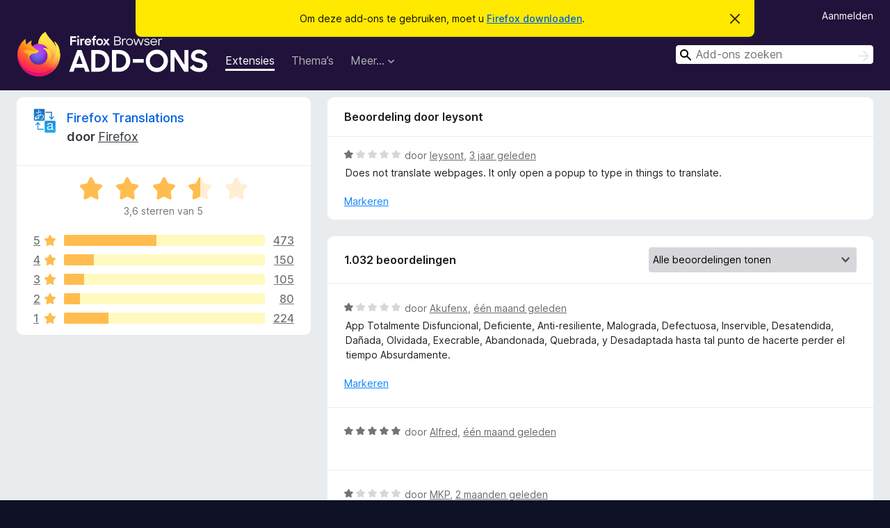

--- FILE ---
content_type: text/html; charset=utf-8
request_url: https://addons.mozilla.org/nl/firefox/addon/firefox-translations/reviews/1965735/?utm_content=search&utm_medium=referral&utm_source=addons.mozilla.org
body_size: 11685
content:
<!DOCTYPE html>
<html lang="nl" dir="ltr"><head><title data-react-helmet="true">Beoordelingen voor Firefox Translations – Add-ons voor Firefox (nl)</title><meta charSet="utf-8"/><meta name="viewport" content="width=device-width, initial-scale=1"/><link href="/static-frontend/Inter-roman-subset-en_de_fr_ru_es_pt_pl_it.var.2ce5ad921c3602b1e5370b3c86033681.woff2" crossorigin="anonymous" rel="preload" as="font" type="font/woff2"/><link href="/static-frontend/amo-2c9b371cc4de1aad916e.css" integrity="sha512-xpIl0TE0BdHR7KIMx6yfLd2kiIdWqrmXT81oEQ2j3ierwSeZB5WzmlhM7zJEHvI5XqPZYwMlGu/Pk0f13trpzQ==" crossorigin="anonymous" rel="stylesheet" type="text/css"/><meta data-react-helmet="true" name="description" content="Beoordelingen en waarderingen voor Firefox Translations. Ontdek wat andere gebruikers van Firefox Translations vinden en voeg het toe aan uw Firefox-browser."/><meta data-react-helmet="true" name="robots" content="noindex, follow"/><link rel="shortcut icon" href="/favicon.ico?v=3"/><link data-react-helmet="true" title="Firefox Add-ons" rel="search" type="application/opensearchdescription+xml" href="/nl/firefox/opensearch.xml"/></head><body><div id="react-view"><div class="Page-amo"><header class="Header"><div class="Notice Notice-warning GetFirefoxBanner Notice-dismissible"><div class="Notice-icon"></div><div class="Notice-column"><div class="Notice-content"><p class="Notice-text"><span class="GetFirefoxBanner-content">Om deze add-ons te gebruiken, moet u <a class="Button Button--none GetFirefoxBanner-button" href="https://www.mozilla.org/firefox/download/thanks/?s=direct&amp;utm_campaign=amo-fx-cta&amp;utm_content=banner-download-button&amp;utm_medium=referral&amp;utm_source=addons.mozilla.org">Firefox downloaden</a>.</span></p></div></div><div class="Notice-dismisser"><button class="Button Button--none Notice-dismisser-button" type="submit"><span class="Icon Icon-inline-content IconXMark Notice-dismisser-icon"><span class="visually-hidden">Dit bericht verbergen</span><svg class="IconXMark-svg" version="1.1" xmlns="http://www.w3.org/2000/svg" xmlns:xlink="http://www.w3.org/1999/xlink"><g class="IconXMark-path" transform="translate(-1.000000, -1.000000)" fill="#0C0C0D"><path d="M1.293,2.707 C1.03304342,2.45592553 0.928787403,2.08412211 1.02030284,1.73449268 C1.11181828,1.38486324 1.38486324,1.11181828 1.73449268,1.02030284 C2.08412211,0.928787403 2.45592553,1.03304342 2.707,1.293 L8,6.586 L13.293,1.293 C13.5440745,1.03304342 13.9158779,0.928787403 14.2655073,1.02030284 C14.6151368,1.11181828 14.8881817,1.38486324 14.9796972,1.73449268 C15.0712126,2.08412211 14.9669566,2.45592553 14.707,2.707 L9.414,8 L14.707,13.293 C15.0859722,13.6853789 15.0805524,14.3090848 14.6948186,14.6948186 C14.3090848,15.0805524 13.6853789,15.0859722 13.293,14.707 L8,9.414 L2.707,14.707 C2.31462111,15.0859722 1.69091522,15.0805524 1.30518142,14.6948186 C0.919447626,14.3090848 0.91402779,13.6853789 1.293,13.293 L6.586,8 L1.293,2.707 Z"></path></g></svg></span></button></div></div><div class="Header-wrapper"><div class="Header-content"><a class="Header-title" href="/nl/firefox/"><span class="visually-hidden">Add-ons voor Firefox Browser</span></a></div><ul class="SectionLinks Header-SectionLinks"><li><a class="SectionLinks-link SectionLinks-link-extension SectionLinks-link--active" href="/nl/firefox/extensions/">Extensies</a></li><li><a class="SectionLinks-link SectionLinks-link-theme" href="/nl/firefox/themes/">Thema’s</a></li><li><div class="DropdownMenu SectionLinks-link SectionLinks-dropdown"><button class="DropdownMenu-button" title="Meer…" type="button" aria-haspopup="true"><span class="DropdownMenu-button-text">Meer…</span><span class="Icon Icon-inverted-caret"></span></button><ul class="DropdownMenu-items" aria-hidden="true" aria-label="submenu"><li class="DropdownMenuItem DropdownMenuItem-section SectionLinks-subheader">voor Firefox</li><li class="DropdownMenuItem DropdownMenuItem-link"><a class="SectionLinks-dropdownlink" href="/nl/firefox/language-tools/">Woordenboeken en taalpakketten</a></li><li class="DropdownMenuItem DropdownMenuItem-section SectionLinks-subheader">Websites voor andere browsers</li><li class="DropdownMenuItem DropdownMenuItem-link"><a class="SectionLinks-clientApp-android" data-clientapp="android" href="/nl/android/">Add-ons voor Android</a></li></ul></div></li></ul><div class="Header-user-and-external-links"><a class="Button Button--none Header-authenticate-button Header-button Button--micro" href="#login">Aanmelden</a></div><form action="/nl/firefox/search/" class="SearchForm Header-search-form Header-search-form--desktop" method="GET" data-no-csrf="true" role="search"><div class="AutoSearchInput"><label class="AutoSearchInput-label visually-hidden" for="AutoSearchInput-q">Zoeken</label><div class="AutoSearchInput-search-box"><span class="Icon Icon-magnifying-glass AutoSearchInput-icon-magnifying-glass"></span><div role="combobox" aria-haspopup="listbox" aria-owns="react-autowhatever-1" aria-expanded="false"><input type="search" autoComplete="off" aria-autocomplete="list" aria-controls="react-autowhatever-1" class="AutoSearchInput-query" id="AutoSearchInput-q" maxLength="100" minLength="2" name="q" placeholder="Add-ons zoeken" value=""/><div id="react-autowhatever-1" role="listbox"></div></div><button class="AutoSearchInput-submit-button" type="submit"><span class="visually-hidden">Zoeken</span><span class="Icon Icon-arrow"></span></button></div></div></form></div></header><div class="Page-content"><div class="Page Page-not-homepage"><div class="AppBanner"></div><div class="AddonReviewList AddonReviewList--extension"><section class="Card AddonSummaryCard Card--no-footer"><header class="Card-header"><div class="Card-header-text"><div class="AddonSummaryCard-header"><div class="AddonSummaryCard-header-icon"><a href="/nl/firefox/addon/firefox-translations/?utm_content=search&amp;utm_medium=referral&amp;utm_source=addons.mozilla.org"><img class="AddonSummaryCard-header-icon-image" src="https://addons.mozilla.org/user-media/addon_icons/2753/2753924-64.png?modified=a9a28ba9" alt="Add-onpictogram"/></a></div><div class="AddonSummaryCard-header-text"><h1 class="visually-hidden">Beoordelingen voor Firefox Translations</h1><h1 class="AddonTitle"><a href="/nl/firefox/addon/firefox-translations/?utm_content=search&amp;utm_medium=referral&amp;utm_source=addons.mozilla.org">Firefox Translations</a><span class="AddonTitle-author"> <!-- -->door<!-- --> <a href="/nl/firefox/user/4757633/">Firefox</a></span></h1></div></div></div></header><div class="Card-contents"><div class="AddonSummaryCard-overallRatingStars"><div class="Rating Rating--large Rating--yellowStars" title="Waardering: 3,6 van 5"><div class="Rating-star Rating-rating-1 Rating-selected-star" title="Waardering: 3,6 van 5"></div><div class="Rating-star Rating-rating-2 Rating-selected-star" title="Waardering: 3,6 van 5"></div><div class="Rating-star Rating-rating-3 Rating-selected-star" title="Waardering: 3,6 van 5"></div><div class="Rating-star Rating-rating-4 Rating-half-star" title="Waardering: 3,6 van 5"></div><div class="Rating-star Rating-rating-5" title="Waardering: 3,6 van 5"></div><span class="visually-hidden">Waardering: 3,6 van 5</span></div><div class="AddonSummaryCard-addonAverage">3,6 sterren van 5</div></div><div class="RatingsByStar"><div class="RatingsByStar-graph"><a class="RatingsByStar-row" rel="nofollow" title="Alle 473 vijfsterrenbeoordelingen lezen" href="/nl/firefox/addon/firefox-translations/reviews/?score=5&amp;utm_content=search&amp;utm_medium=referral&amp;utm_source=addons.mozilla.org"><div class="RatingsByStar-star">5<span class="Icon Icon-star-yellow"></span></div></a><a class="RatingsByStar-row" rel="nofollow" title="Alle 473 vijfsterrenbeoordelingen lezen" href="/nl/firefox/addon/firefox-translations/reviews/?score=5&amp;utm_content=search&amp;utm_medium=referral&amp;utm_source=addons.mozilla.org"><div class="RatingsByStar-barContainer"><div class="RatingsByStar-bar RatingsByStar-barFrame"><div class="RatingsByStar-bar RatingsByStar-barValue RatingsByStar-barValue--46pct RatingsByStar-partialBar"></div></div></div></a><a class="RatingsByStar-row" rel="nofollow" title="Alle 473 vijfsterrenbeoordelingen lezen" href="/nl/firefox/addon/firefox-translations/reviews/?score=5&amp;utm_content=search&amp;utm_medium=referral&amp;utm_source=addons.mozilla.org"><div class="RatingsByStar-count">473</div></a><a class="RatingsByStar-row" rel="nofollow" title="Alle 150 viersterrenbeoordelingen lezen" href="/nl/firefox/addon/firefox-translations/reviews/?score=4&amp;utm_content=search&amp;utm_medium=referral&amp;utm_source=addons.mozilla.org"><div class="RatingsByStar-star">4<span class="Icon Icon-star-yellow"></span></div></a><a class="RatingsByStar-row" rel="nofollow" title="Alle 150 viersterrenbeoordelingen lezen" href="/nl/firefox/addon/firefox-translations/reviews/?score=4&amp;utm_content=search&amp;utm_medium=referral&amp;utm_source=addons.mozilla.org"><div class="RatingsByStar-barContainer"><div class="RatingsByStar-bar RatingsByStar-barFrame"><div class="RatingsByStar-bar RatingsByStar-barValue RatingsByStar-barValue--15pct RatingsByStar-partialBar"></div></div></div></a><a class="RatingsByStar-row" rel="nofollow" title="Alle 150 viersterrenbeoordelingen lezen" href="/nl/firefox/addon/firefox-translations/reviews/?score=4&amp;utm_content=search&amp;utm_medium=referral&amp;utm_source=addons.mozilla.org"><div class="RatingsByStar-count">150</div></a><a class="RatingsByStar-row" rel="nofollow" title="Alle 105 driesterrenbeoordelingen lezen" href="/nl/firefox/addon/firefox-translations/reviews/?score=3&amp;utm_content=search&amp;utm_medium=referral&amp;utm_source=addons.mozilla.org"><div class="RatingsByStar-star">3<span class="Icon Icon-star-yellow"></span></div></a><a class="RatingsByStar-row" rel="nofollow" title="Alle 105 driesterrenbeoordelingen lezen" href="/nl/firefox/addon/firefox-translations/reviews/?score=3&amp;utm_content=search&amp;utm_medium=referral&amp;utm_source=addons.mozilla.org"><div class="RatingsByStar-barContainer"><div class="RatingsByStar-bar RatingsByStar-barFrame"><div class="RatingsByStar-bar RatingsByStar-barValue RatingsByStar-barValue--10pct RatingsByStar-partialBar"></div></div></div></a><a class="RatingsByStar-row" rel="nofollow" title="Alle 105 driesterrenbeoordelingen lezen" href="/nl/firefox/addon/firefox-translations/reviews/?score=3&amp;utm_content=search&amp;utm_medium=referral&amp;utm_source=addons.mozilla.org"><div class="RatingsByStar-count">105</div></a><a class="RatingsByStar-row" rel="nofollow" title="Alle 80 tweesterrenbeoordelingen lezen" href="/nl/firefox/addon/firefox-translations/reviews/?score=2&amp;utm_content=search&amp;utm_medium=referral&amp;utm_source=addons.mozilla.org"><div class="RatingsByStar-star">2<span class="Icon Icon-star-yellow"></span></div></a><a class="RatingsByStar-row" rel="nofollow" title="Alle 80 tweesterrenbeoordelingen lezen" href="/nl/firefox/addon/firefox-translations/reviews/?score=2&amp;utm_content=search&amp;utm_medium=referral&amp;utm_source=addons.mozilla.org"><div class="RatingsByStar-barContainer"><div class="RatingsByStar-bar RatingsByStar-barFrame"><div class="RatingsByStar-bar RatingsByStar-barValue RatingsByStar-barValue--8pct RatingsByStar-partialBar"></div></div></div></a><a class="RatingsByStar-row" rel="nofollow" title="Alle 80 tweesterrenbeoordelingen lezen" href="/nl/firefox/addon/firefox-translations/reviews/?score=2&amp;utm_content=search&amp;utm_medium=referral&amp;utm_source=addons.mozilla.org"><div class="RatingsByStar-count">80</div></a><a class="RatingsByStar-row" rel="nofollow" title="Alle 224 éénsterbeoordelingen lezen" href="/nl/firefox/addon/firefox-translations/reviews/?score=1&amp;utm_content=search&amp;utm_medium=referral&amp;utm_source=addons.mozilla.org"><div class="RatingsByStar-star">1<span class="Icon Icon-star-yellow"></span></div></a><a class="RatingsByStar-row" rel="nofollow" title="Alle 224 éénsterbeoordelingen lezen" href="/nl/firefox/addon/firefox-translations/reviews/?score=1&amp;utm_content=search&amp;utm_medium=referral&amp;utm_source=addons.mozilla.org"><div class="RatingsByStar-barContainer"><div class="RatingsByStar-bar RatingsByStar-barFrame"><div class="RatingsByStar-bar RatingsByStar-barValue RatingsByStar-barValue--22pct RatingsByStar-partialBar"></div></div></div></a><a class="RatingsByStar-row" rel="nofollow" title="Alle 224 éénsterbeoordelingen lezen" href="/nl/firefox/addon/firefox-translations/reviews/?score=1&amp;utm_content=search&amp;utm_medium=referral&amp;utm_source=addons.mozilla.org"><div class="RatingsByStar-count">224</div></a></div></div></div></section><div class="AddonReviewList-reviews"><div class="FeaturedAddonReview"><section class="Card FeaturedAddonReview-card Card--no-footer"><header class="Card-header"><div class="Card-header-text">Beoordeling door leysont</div></header><div class="Card-contents"><div class="AddonReviewCard AddonReviewCard-viewOnly"><div class="AddonReviewCard-container"><div class="UserReview"><div class="UserReview-byLine"><div class="Rating Rating--small" title="Waardering: 1 van 5"><div class="Rating-star Rating-rating-1 Rating-selected-star" title="Waardering: 1 van 5"></div><div class="Rating-star Rating-rating-2" title="Waardering: 1 van 5"></div><div class="Rating-star Rating-rating-3" title="Waardering: 1 van 5"></div><div class="Rating-star Rating-rating-4" title="Waardering: 1 van 5"></div><div class="Rating-star Rating-rating-5" title="Waardering: 1 van 5"></div><span class="visually-hidden">Waardering: 1 van 5</span></div><span class="AddonReviewCard-authorByLine">door <a href="/nl/firefox/user/6301855/">leysont</a>, <a title="24 mei 2023 19:21" href="/nl/firefox/addon/firefox-translations/reviews/1965735/?utm_content=search&amp;utm_medium=referral&amp;utm_source=addons.mozilla.org">3 jaar geleden</a></span></div><section class="Card ShowMoreCard UserReview-body ShowMoreCard--expanded Card--no-style Card--no-header Card--no-footer"><div class="Card-contents"><div class="ShowMoreCard-contents"><div>Does not translate webpages. It only open a popup to type in things to translate.</div></div></div></section><div class="AddonReviewCard-allControls"><div><button aria-describedby="flag-review-TooltipMenu" class="TooltipMenu-opener AddonReviewCard-control FlagReviewMenu-menu" title="Deze beoordeling markeren" type="button">Markeren</button></div></div></div></div></div></div></section></div><section class="Card CardList AddonReviewList-reviews-listing"><header class="Card-header"><div class="Card-header-text"><div class="AddonReviewList-cardListHeader"><div class="AddonReviewList-reviewCount">1.032 beoordelingen</div><div class="AddonReviewList-filterByScore"><select class="Select AddonReviewList-filterByScoreSelector"><option value="SHOW_ALL_REVIEWS" selected="">Alle beoordelingen tonen</option><option value="5">Alleen vijfsterrenbeoordelingen tonen</option><option value="4">Alleen viersterrenbeoordelingen tonen</option><option value="3">Alleen driesterrenbeoordelingen tonen</option><option value="2">Alleen tweesterrenbeoordelingen tonen</option><option value="1">Alleen éénsterbeoordelingen tonen</option></select></div></div></div></header><div class="Card-contents"><ul><li><div class="AddonReviewCard AddonReviewCard-viewOnly"><div class="AddonReviewCard-container"><div class="UserReview"><div class="UserReview-byLine"><div class="Rating Rating--small" title="Waardering: 1 van 5"><div class="Rating-star Rating-rating-1 Rating-selected-star" title="Waardering: 1 van 5"></div><div class="Rating-star Rating-rating-2" title="Waardering: 1 van 5"></div><div class="Rating-star Rating-rating-3" title="Waardering: 1 van 5"></div><div class="Rating-star Rating-rating-4" title="Waardering: 1 van 5"></div><div class="Rating-star Rating-rating-5" title="Waardering: 1 van 5"></div><span class="visually-hidden">Waardering: 1 van 5</span></div><span class="AddonReviewCard-authorByLine">door <a href="/nl/firefox/user/13145847/">Akufenx</a>, <a title="18 dec. 2025 15:41" href="/nl/firefox/addon/firefox-translations/reviews/2544445/?utm_content=search&amp;utm_medium=referral&amp;utm_source=addons.mozilla.org">één maand geleden</a></span></div><section class="Card ShowMoreCard UserReview-body ShowMoreCard--expanded Card--no-style Card--no-header Card--no-footer"><div class="Card-contents"><div class="ShowMoreCard-contents"><div>App Totalmente Disfuncional, Deficiente, Anti-resiliente, Malograda, Defectuosa, Inservible, Desatendida, Dañada, Olvidada, Execrable, Abandonada, Quebrada, y Desadaptada hasta tal punto de hacerte perder el tiempo Absurdamente.</div></div></div></section><div class="AddonReviewCard-allControls"><div><button aria-describedby="flag-review-TooltipMenu" class="TooltipMenu-opener AddonReviewCard-control FlagReviewMenu-menu" title="Deze beoordeling markeren" type="button">Markeren</button></div></div></div></div></div></li><li><div class="AddonReviewCard AddonReviewCard-ratingOnly AddonReviewCard-viewOnly"><div class="AddonReviewCard-container"><div class="UserReview"><div class="UserReview-byLine"><div class="Rating Rating--small" title="Waardering: 5 van 5"><div class="Rating-star Rating-rating-1 Rating-selected-star" title="Waardering: 5 van 5"></div><div class="Rating-star Rating-rating-2 Rating-selected-star" title="Waardering: 5 van 5"></div><div class="Rating-star Rating-rating-3 Rating-selected-star" title="Waardering: 5 van 5"></div><div class="Rating-star Rating-rating-4 Rating-selected-star" title="Waardering: 5 van 5"></div><div class="Rating-star Rating-rating-5 Rating-selected-star" title="Waardering: 5 van 5"></div><span class="visually-hidden">Waardering: 5 van 5</span></div><span class="AddonReviewCard-authorByLine">door <a href="/nl/firefox/user/19620038/">Alfred</a>, <a title="10 dec. 2025 08:49" href="/nl/firefox/addon/firefox-translations/reviews/2542280/?utm_content=search&amp;utm_medium=referral&amp;utm_source=addons.mozilla.org">één maand geleden</a></span></div><section class="Card ShowMoreCard UserReview-body UserReview-emptyBody ShowMoreCard--expanded Card--no-style Card--no-header Card--no-footer"><div class="Card-contents"><div class="ShowMoreCard-contents"><div></div></div></div></section><div class="AddonReviewCard-allControls"></div></div></div></div></li><li><div class="AddonReviewCard AddonReviewCard-viewOnly"><div class="AddonReviewCard-container"><div class="UserReview"><div class="UserReview-byLine"><div class="Rating Rating--small" title="Waardering: 1 van 5"><div class="Rating-star Rating-rating-1 Rating-selected-star" title="Waardering: 1 van 5"></div><div class="Rating-star Rating-rating-2" title="Waardering: 1 van 5"></div><div class="Rating-star Rating-rating-3" title="Waardering: 1 van 5"></div><div class="Rating-star Rating-rating-4" title="Waardering: 1 van 5"></div><div class="Rating-star Rating-rating-5" title="Waardering: 1 van 5"></div><span class="visually-hidden">Waardering: 1 van 5</span></div><span class="AddonReviewCard-authorByLine">door <a href="/nl/firefox/user/15322640/">MKP</a>, <a title="15 nov. 2025 16:08" href="/nl/firefox/addon/firefox-translations/reviews/2535709/?utm_content=search&amp;utm_medium=referral&amp;utm_source=addons.mozilla.org">2 maanden geleden</a></span></div><section class="Card ShowMoreCard UserReview-body ShowMoreCard--expanded Card--no-style Card--no-header Card--no-footer"><div class="Card-contents"><div class="ShowMoreCard-contents"><div>Broken and defunct, can't add languages in FF to translate to (2025, Nov. 15)</div></div></div></section><div class="AddonReviewCard-allControls"><div><button aria-describedby="flag-review-TooltipMenu" class="TooltipMenu-opener AddonReviewCard-control FlagReviewMenu-menu" title="Deze beoordeling markeren" type="button">Markeren</button></div></div></div></div></div></li><li><div class="AddonReviewCard AddonReviewCard-viewOnly"><div class="AddonReviewCard-container"><div class="UserReview"><div class="UserReview-byLine"><div class="Rating Rating--small" title="Waardering: 1 van 5"><div class="Rating-star Rating-rating-1 Rating-selected-star" title="Waardering: 1 van 5"></div><div class="Rating-star Rating-rating-2" title="Waardering: 1 van 5"></div><div class="Rating-star Rating-rating-3" title="Waardering: 1 van 5"></div><div class="Rating-star Rating-rating-4" title="Waardering: 1 van 5"></div><div class="Rating-star Rating-rating-5" title="Waardering: 1 van 5"></div><span class="visually-hidden">Waardering: 1 van 5</span></div><span class="AddonReviewCard-authorByLine">door <a href="/nl/firefox/user/16249503/">Firefox-gebruiker 16249503</a>, <a title="10 nov. 2025 17:53" href="/nl/firefox/addon/firefox-translations/reviews/2534463/?utm_content=search&amp;utm_medium=referral&amp;utm_source=addons.mozilla.org">2 maanden geleden</a></span></div><section class="Card ShowMoreCard UserReview-body ShowMoreCard--expanded Card--no-style Card--no-header Card--no-footer"><div class="Card-contents"><div class="ShowMoreCard-contents"><div>seems to be currently broken.</div></div></div></section><div class="AddonReviewCard-allControls"><div><button aria-describedby="flag-review-TooltipMenu" class="TooltipMenu-opener AddonReviewCard-control FlagReviewMenu-menu" title="Deze beoordeling markeren" type="button">Markeren</button></div></div></div></div></div></li><li><div class="AddonReviewCard AddonReviewCard-ratingOnly AddonReviewCard-viewOnly"><div class="AddonReviewCard-container"><div class="UserReview"><div class="UserReview-byLine"><div class="Rating Rating--small" title="Waardering: 5 van 5"><div class="Rating-star Rating-rating-1 Rating-selected-star" title="Waardering: 5 van 5"></div><div class="Rating-star Rating-rating-2 Rating-selected-star" title="Waardering: 5 van 5"></div><div class="Rating-star Rating-rating-3 Rating-selected-star" title="Waardering: 5 van 5"></div><div class="Rating-star Rating-rating-4 Rating-selected-star" title="Waardering: 5 van 5"></div><div class="Rating-star Rating-rating-5 Rating-selected-star" title="Waardering: 5 van 5"></div><span class="visually-hidden">Waardering: 5 van 5</span></div><span class="AddonReviewCard-authorByLine">door <a href="/nl/firefox/user/19545465/">Firefox-gebruiker 19545465</a>, <a title="27 okt. 2025 08:25" href="/nl/firefox/addon/firefox-translations/reviews/2530595/?utm_content=search&amp;utm_medium=referral&amp;utm_source=addons.mozilla.org">3 maanden geleden</a></span></div><section class="Card ShowMoreCard UserReview-body UserReview-emptyBody ShowMoreCard--expanded Card--no-style Card--no-header Card--no-footer"><div class="Card-contents"><div class="ShowMoreCard-contents"><div></div></div></div></section><div class="AddonReviewCard-allControls"></div></div></div></div></li><li><div class="AddonReviewCard AddonReviewCard-viewOnly"><div class="AddonReviewCard-container"><div class="UserReview"><div class="UserReview-byLine"><div class="Rating Rating--small" title="Waardering: 1 van 5"><div class="Rating-star Rating-rating-1 Rating-selected-star" title="Waardering: 1 van 5"></div><div class="Rating-star Rating-rating-2" title="Waardering: 1 van 5"></div><div class="Rating-star Rating-rating-3" title="Waardering: 1 van 5"></div><div class="Rating-star Rating-rating-4" title="Waardering: 1 van 5"></div><div class="Rating-star Rating-rating-5" title="Waardering: 1 van 5"></div><span class="visually-hidden">Waardering: 1 van 5</span></div><span class="AddonReviewCard-authorByLine">door <a href="/nl/firefox/user/17753851/">Firefox-gebruiker 17753851</a>, <a title="19 okt. 2025 13:45" href="/nl/firefox/addon/firefox-translations/reviews/2528560/?utm_content=search&amp;utm_medium=referral&amp;utm_source=addons.mozilla.org">3 maanden geleden</a></span></div><section class="Card ShowMoreCard UserReview-body ShowMoreCard--expanded Card--no-style Card--no-header Card--no-footer"><div class="Card-contents"><div class="ShowMoreCard-contents"><div>Регулярно обновляю Firefox. Раньше при просмотре комментариев в Youtube на различных языках под комментариями была надпись "перевести", что было очень удобно. При посещении зарубежных сайтов Firefox переводил автоматически сайт определяя язык. С каждым разом обновления стало только хуже!!! Функция перевода комментариев в Youtube через браузер Firefox исчезла! При установке Firefox Translations кроме появившейся иконки перевода А она не работает и не определяет язык!!! ВСЕ СТАЛО ТОЛЬКО ХУЖЕ!!! Всю жизнь пользовался Firefox к которому привык, но придется похоже переходить на другой браузер. Для меня Firefox - УМЕР!!!</div></div></div></section><div class="AddonReviewCard-allControls"><div><button aria-describedby="flag-review-TooltipMenu" class="TooltipMenu-opener AddonReviewCard-control FlagReviewMenu-menu" title="Deze beoordeling markeren" type="button">Markeren</button></div></div></div></div></div></li><li><div class="AddonReviewCard AddonReviewCard-viewOnly"><div class="AddonReviewCard-container"><div class="UserReview"><div class="UserReview-byLine"><div class="Rating Rating--small" title="Waardering: 1 van 5"><div class="Rating-star Rating-rating-1 Rating-selected-star" title="Waardering: 1 van 5"></div><div class="Rating-star Rating-rating-2" title="Waardering: 1 van 5"></div><div class="Rating-star Rating-rating-3" title="Waardering: 1 van 5"></div><div class="Rating-star Rating-rating-4" title="Waardering: 1 van 5"></div><div class="Rating-star Rating-rating-5" title="Waardering: 1 van 5"></div><span class="visually-hidden">Waardering: 1 van 5</span></div><span class="AddonReviewCard-authorByLine">door <a href="/nl/firefox/user/15788186/">Firefox-gebruiker 15788186</a>, <a title="13 okt. 2025 11:50" href="/nl/firefox/addon/firefox-translations/reviews/2525191/?utm_content=search&amp;utm_medium=referral&amp;utm_source=addons.mozilla.org">3 maanden geleden</a></span></div><section class="Card ShowMoreCard UserReview-body ShowMoreCard--expanded Card--no-style Card--no-header Card--no-footer"><div class="Card-contents"><div class="ShowMoreCard-contents"><div>Add-on Doesn't Work nor does the built in Firefox browser translation functions that supposedly replaced the Add-on. Clearly Mozilla doesn't know what they're doing when it comes to translations and should just leave it to Google and Chrome as translation just works inside of the Chrome browser.</div></div></div></section><div class="AddonReviewCard-allControls"><div><button aria-describedby="flag-review-TooltipMenu" class="TooltipMenu-opener AddonReviewCard-control FlagReviewMenu-menu" title="Deze beoordeling markeren" type="button">Markeren</button></div></div></div></div></div></li><li><div class="AddonReviewCard AddonReviewCard-ratingOnly AddonReviewCard-viewOnly"><div class="AddonReviewCard-container"><div class="UserReview"><div class="UserReview-byLine"><div class="Rating Rating--small" title="Waardering: 5 van 5"><div class="Rating-star Rating-rating-1 Rating-selected-star" title="Waardering: 5 van 5"></div><div class="Rating-star Rating-rating-2 Rating-selected-star" title="Waardering: 5 van 5"></div><div class="Rating-star Rating-rating-3 Rating-selected-star" title="Waardering: 5 van 5"></div><div class="Rating-star Rating-rating-4 Rating-selected-star" title="Waardering: 5 van 5"></div><div class="Rating-star Rating-rating-5 Rating-selected-star" title="Waardering: 5 van 5"></div><span class="visually-hidden">Waardering: 5 van 5</span></div><span class="AddonReviewCard-authorByLine">door <a href="/nl/firefox/user/19160626/">Thipakorn</a>, <a title="2 sep. 2025 01:49" href="/nl/firefox/addon/firefox-translations/reviews/2489492/?utm_content=search&amp;utm_medium=referral&amp;utm_source=addons.mozilla.org">5 maanden geleden</a></span></div><section class="Card ShowMoreCard UserReview-body UserReview-emptyBody ShowMoreCard--expanded Card--no-style Card--no-header Card--no-footer"><div class="Card-contents"><div class="ShowMoreCard-contents"><div></div></div></div></section><div class="AddonReviewCard-allControls"></div></div></div></div></li><li><div class="AddonReviewCard AddonReviewCard-ratingOnly AddonReviewCard-viewOnly"><div class="AddonReviewCard-container"><div class="UserReview"><div class="UserReview-byLine"><div class="Rating Rating--small" title="Waardering: 1 van 5"><div class="Rating-star Rating-rating-1 Rating-selected-star" title="Waardering: 1 van 5"></div><div class="Rating-star Rating-rating-2" title="Waardering: 1 van 5"></div><div class="Rating-star Rating-rating-3" title="Waardering: 1 van 5"></div><div class="Rating-star Rating-rating-4" title="Waardering: 1 van 5"></div><div class="Rating-star Rating-rating-5" title="Waardering: 1 van 5"></div><span class="visually-hidden">Waardering: 1 van 5</span></div><span class="AddonReviewCard-authorByLine">door <a href="/nl/firefox/user/19079476/">Firefox-gebruiker 19079476</a>, <a title="22 aug. 2025 05:19" href="/nl/firefox/addon/firefox-translations/reviews/2440906/?utm_content=search&amp;utm_medium=referral&amp;utm_source=addons.mozilla.org">5 maanden geleden</a></span></div><section class="Card ShowMoreCard UserReview-body UserReview-emptyBody ShowMoreCard--expanded Card--no-style Card--no-header Card--no-footer"><div class="Card-contents"><div class="ShowMoreCard-contents"><div></div></div></div></section><div class="AddonReviewCard-allControls"></div></div></div></div></li><li><div class="AddonReviewCard AddonReviewCard-viewOnly"><div class="AddonReviewCard-container"><div class="UserReview"><div class="UserReview-byLine"><div class="Rating Rating--small" title="Waardering: 1 van 5"><div class="Rating-star Rating-rating-1 Rating-selected-star" title="Waardering: 1 van 5"></div><div class="Rating-star Rating-rating-2" title="Waardering: 1 van 5"></div><div class="Rating-star Rating-rating-3" title="Waardering: 1 van 5"></div><div class="Rating-star Rating-rating-4" title="Waardering: 1 van 5"></div><div class="Rating-star Rating-rating-5" title="Waardering: 1 van 5"></div><span class="visually-hidden">Waardering: 1 van 5</span></div><span class="AddonReviewCard-authorByLine">door <a href="/nl/firefox/user/19329974/">Emre</a>, <a title="21 aug. 2025 11:17" href="/nl/firefox/addon/firefox-translations/reviews/2426912/?utm_content=search&amp;utm_medium=referral&amp;utm_source=addons.mozilla.org">5 maanden geleden</a></span></div><section class="Card ShowMoreCard UserReview-body ShowMoreCard--expanded Card--no-style Card--no-header Card--no-footer"><div class="Card-contents"><div class="ShowMoreCard-contents"><div>It doesn't work in any way. I am using Firefox 142.0 x64 on windows. It does nothing when you press on the address bar and neither directly to extension.</div></div></div></section><div class="AddonReviewCard-allControls"><div><button aria-describedby="flag-review-TooltipMenu" class="TooltipMenu-opener AddonReviewCard-control FlagReviewMenu-menu" title="Deze beoordeling markeren" type="button">Markeren</button></div></div></div></div></div></li><li><div class="AddonReviewCard AddonReviewCard-viewOnly"><div class="AddonReviewCard-container"><div class="UserReview"><div class="UserReview-byLine"><div class="Rating Rating--small" title="Waardering: 1 van 5"><div class="Rating-star Rating-rating-1 Rating-selected-star" title="Waardering: 1 van 5"></div><div class="Rating-star Rating-rating-2" title="Waardering: 1 van 5"></div><div class="Rating-star Rating-rating-3" title="Waardering: 1 van 5"></div><div class="Rating-star Rating-rating-4" title="Waardering: 1 van 5"></div><div class="Rating-star Rating-rating-5" title="Waardering: 1 van 5"></div><span class="visually-hidden">Waardering: 1 van 5</span></div><span class="AddonReviewCard-authorByLine">door <a href="/nl/firefox/user/19299043/">Firefox-gebruiker 19299043</a>, <a title="17 aug. 2025 17:02" href="/nl/firefox/addon/firefox-translations/reviews/2405577/?utm_content=search&amp;utm_medium=referral&amp;utm_source=addons.mozilla.org">5 maanden geleden</a></span></div><section class="Card ShowMoreCard UserReview-body ShowMoreCard--expanded Card--no-style Card--no-header Card--no-footer"><div class="Card-contents"><div class="ShowMoreCard-contents"><div>En Linux: 141.0.3 (64-bit), No puedo creer que no funcione, el icono de la barra de dirección ni el de herramientas, a no ser que desde el menú elijas "traducir página." En cambio en W11 la misma versión ya viene la extensión por defecto y operativa. Una pena.</div></div></div></section><div class="AddonReviewCard-allControls"><div><button aria-describedby="flag-review-TooltipMenu" class="TooltipMenu-opener AddonReviewCard-control FlagReviewMenu-menu" title="Deze beoordeling markeren" type="button">Markeren</button></div></div></div></div></div></li><li><div class="AddonReviewCard AddonReviewCard-viewOnly"><div class="AddonReviewCard-container"><div class="UserReview"><div class="UserReview-byLine"><div class="Rating Rating--small" title="Waardering: 1 van 5"><div class="Rating-star Rating-rating-1 Rating-selected-star" title="Waardering: 1 van 5"></div><div class="Rating-star Rating-rating-2" title="Waardering: 1 van 5"></div><div class="Rating-star Rating-rating-3" title="Waardering: 1 van 5"></div><div class="Rating-star Rating-rating-4" title="Waardering: 1 van 5"></div><div class="Rating-star Rating-rating-5" title="Waardering: 1 van 5"></div><span class="visually-hidden">Waardering: 1 van 5</span></div><span class="AddonReviewCard-authorByLine">door <a href="/nl/firefox/user/19159361/">Firefox-gebruiker 19159361</a>, <a title="19 jul. 2025 17:46" href="/nl/firefox/addon/firefox-translations/reviews/2303612/?utm_content=search&amp;utm_medium=referral&amp;utm_source=addons.mozilla.org">6 maanden geleden</a></span></div><section class="Card ShowMoreCard UserReview-body ShowMoreCard--expanded Card--no-style Card--no-header Card--no-footer"><div class="Card-contents"><div class="ShowMoreCard-contents"><div>It doesn't work at all, click on icon does nothing, so it's totally unusable (on FF 140.0.4 64 bit). Moreover, it does not support the language I want to translate to. So I tried it so you wouldn't have to.</div></div></div></section><div class="AddonReviewCard-allControls"><div><button aria-describedby="flag-review-TooltipMenu" class="TooltipMenu-opener AddonReviewCard-control FlagReviewMenu-menu" title="Deze beoordeling markeren" type="button">Markeren</button></div></div></div></div></div></li><li><div class="AddonReviewCard AddonReviewCard-viewOnly"><div class="AddonReviewCard-container"><div class="UserReview"><div class="UserReview-byLine"><div class="Rating Rating--small" title="Waardering: 5 van 5"><div class="Rating-star Rating-rating-1 Rating-selected-star" title="Waardering: 5 van 5"></div><div class="Rating-star Rating-rating-2 Rating-selected-star" title="Waardering: 5 van 5"></div><div class="Rating-star Rating-rating-3 Rating-selected-star" title="Waardering: 5 van 5"></div><div class="Rating-star Rating-rating-4 Rating-selected-star" title="Waardering: 5 van 5"></div><div class="Rating-star Rating-rating-5 Rating-selected-star" title="Waardering: 5 van 5"></div><span class="visually-hidden">Waardering: 5 van 5</span></div><span class="AddonReviewCard-authorByLine">door <a href="/nl/firefox/user/18660983/">Firefox-gebruiker 18660983</a>, <a title="11 jul. 2025 00:47" href="/nl/firefox/addon/firefox-translations/reviews/2287655/?utm_content=search&amp;utm_medium=referral&amp;utm_source=addons.mozilla.org">6 maanden geleden</a></span></div><section class="Card ShowMoreCard UserReview-body ShowMoreCard--expanded Card--no-style Card--no-header Card--no-footer"><div class="Card-contents"><div class="ShowMoreCard-contents"><div>Ich würde mich sehr freen wenn die Handhabng etwas erleichterter wäre</div></div></div></section><div class="AddonReviewCard-allControls"><div><button aria-describedby="flag-review-TooltipMenu" class="TooltipMenu-opener AddonReviewCard-control FlagReviewMenu-menu" title="Deze beoordeling markeren" type="button">Markeren</button></div></div></div></div></div></li><li><div class="AddonReviewCard AddonReviewCard-viewOnly"><div class="AddonReviewCard-container"><div class="UserReview"><div class="UserReview-byLine"><div class="Rating Rating--small" title="Waardering: 1 van 5"><div class="Rating-star Rating-rating-1 Rating-selected-star" title="Waardering: 1 van 5"></div><div class="Rating-star Rating-rating-2" title="Waardering: 1 van 5"></div><div class="Rating-star Rating-rating-3" title="Waardering: 1 van 5"></div><div class="Rating-star Rating-rating-4" title="Waardering: 1 van 5"></div><div class="Rating-star Rating-rating-5" title="Waardering: 1 van 5"></div><span class="visually-hidden">Waardering: 1 van 5</span></div><span class="AddonReviewCard-authorByLine">door <a href="/nl/firefox/user/13477026/">Firefox-gebruiker 13477026</a>, <a title="2 jul. 2025 07:28" href="/nl/firefox/addon/firefox-translations/reviews/2278950/?utm_content=search&amp;utm_medium=referral&amp;utm_source=addons.mozilla.org">7 maanden geleden</a></span></div><section class="Card ShowMoreCard UserReview-body ShowMoreCard--expanded Card--no-style Card--no-header Card--no-footer"><div class="Card-contents"><div class="ShowMoreCard-contents"><div>It is all blank and can't be used.</div></div></div></section><div class="AddonReviewCard-allControls"><div><button aria-describedby="flag-review-TooltipMenu" class="TooltipMenu-opener AddonReviewCard-control FlagReviewMenu-menu" title="Deze beoordeling markeren" type="button">Markeren</button></div></div></div></div></div></li><li><div class="AddonReviewCard AddonReviewCard-viewOnly"><div class="AddonReviewCard-container"><div class="UserReview"><div class="UserReview-byLine"><div class="Rating Rating--small" title="Waardering: 5 van 5"><div class="Rating-star Rating-rating-1 Rating-selected-star" title="Waardering: 5 van 5"></div><div class="Rating-star Rating-rating-2 Rating-selected-star" title="Waardering: 5 van 5"></div><div class="Rating-star Rating-rating-3 Rating-selected-star" title="Waardering: 5 van 5"></div><div class="Rating-star Rating-rating-4 Rating-selected-star" title="Waardering: 5 van 5"></div><div class="Rating-star Rating-rating-5 Rating-selected-star" title="Waardering: 5 van 5"></div><span class="visually-hidden">Waardering: 5 van 5</span></div><span class="AddonReviewCard-authorByLine">door <a href="/nl/firefox/user/19095227/">Gabriel</a>, <a title="28 jun. 2025 20:30" href="/nl/firefox/addon/firefox-translations/reviews/2273730/?utm_content=search&amp;utm_medium=referral&amp;utm_source=addons.mozilla.org">7 maanden geleden</a></span></div><section class="Card ShowMoreCard UserReview-body ShowMoreCard--expanded Card--no-style Card--no-header Card--no-footer"><div class="Card-contents"><div class="ShowMoreCard-contents"><div>Já tenho usado há alguns meses e tem me servido muito bem. Nunca tive problemas.</div></div></div></section><div class="AddonReviewCard-allControls"><div><button aria-describedby="flag-review-TooltipMenu" class="TooltipMenu-opener AddonReviewCard-control FlagReviewMenu-menu" title="Deze beoordeling markeren" type="button">Markeren</button></div></div></div></div></div></li><li><div class="AddonReviewCard AddonReviewCard-ratingOnly AddonReviewCard-viewOnly"><div class="AddonReviewCard-container"><div class="UserReview"><div class="UserReview-byLine"><div class="Rating Rating--small" title="Waardering: 5 van 5"><div class="Rating-star Rating-rating-1 Rating-selected-star" title="Waardering: 5 van 5"></div><div class="Rating-star Rating-rating-2 Rating-selected-star" title="Waardering: 5 van 5"></div><div class="Rating-star Rating-rating-3 Rating-selected-star" title="Waardering: 5 van 5"></div><div class="Rating-star Rating-rating-4 Rating-selected-star" title="Waardering: 5 van 5"></div><div class="Rating-star Rating-rating-5 Rating-selected-star" title="Waardering: 5 van 5"></div><span class="visually-hidden">Waardering: 5 van 5</span></div><span class="AddonReviewCard-authorByLine">door <a href="/nl/firefox/user/19078045/">Firefox-gebruiker 19078045</a>, <a title="22 jun. 2025 05:25" href="/nl/firefox/addon/firefox-translations/reviews/2264301/?utm_content=search&amp;utm_medium=referral&amp;utm_source=addons.mozilla.org">7 maanden geleden</a></span></div><section class="Card ShowMoreCard UserReview-body UserReview-emptyBody ShowMoreCard--expanded Card--no-style Card--no-header Card--no-footer"><div class="Card-contents"><div class="ShowMoreCard-contents"><div></div></div></div></section><div class="AddonReviewCard-allControls"></div></div></div></div></li><li><div class="AddonReviewCard AddonReviewCard-ratingOnly AddonReviewCard-viewOnly"><div class="AddonReviewCard-container"><div class="UserReview"><div class="UserReview-byLine"><div class="Rating Rating--small" title="Waardering: 5 van 5"><div class="Rating-star Rating-rating-1 Rating-selected-star" title="Waardering: 5 van 5"></div><div class="Rating-star Rating-rating-2 Rating-selected-star" title="Waardering: 5 van 5"></div><div class="Rating-star Rating-rating-3 Rating-selected-star" title="Waardering: 5 van 5"></div><div class="Rating-star Rating-rating-4 Rating-selected-star" title="Waardering: 5 van 5"></div><div class="Rating-star Rating-rating-5 Rating-selected-star" title="Waardering: 5 van 5"></div><span class="visually-hidden">Waardering: 5 van 5</span></div><span class="AddonReviewCard-authorByLine">door <a href="/nl/firefox/user/12442718/">addmedia</a>, <a title="21 jun. 2025 09:12" href="/nl/firefox/addon/firefox-translations/reviews/2262931/?utm_content=search&amp;utm_medium=referral&amp;utm_source=addons.mozilla.org">7 maanden geleden</a></span></div><section class="Card ShowMoreCard UserReview-body UserReview-emptyBody ShowMoreCard--expanded Card--no-style Card--no-header Card--no-footer"><div class="Card-contents"><div class="ShowMoreCard-contents"><div></div></div></div></section><div class="AddonReviewCard-allControls"></div></div></div></div></li><li><div class="AddonReviewCard AddonReviewCard-ratingOnly AddonReviewCard-viewOnly"><div class="AddonReviewCard-container"><div class="UserReview"><div class="UserReview-byLine"><div class="Rating Rating--small" title="Waardering: 1 van 5"><div class="Rating-star Rating-rating-1 Rating-selected-star" title="Waardering: 1 van 5"></div><div class="Rating-star Rating-rating-2" title="Waardering: 1 van 5"></div><div class="Rating-star Rating-rating-3" title="Waardering: 1 van 5"></div><div class="Rating-star Rating-rating-4" title="Waardering: 1 van 5"></div><div class="Rating-star Rating-rating-5" title="Waardering: 1 van 5"></div><span class="visually-hidden">Waardering: 1 van 5</span></div><span class="AddonReviewCard-authorByLine">door <a href="/nl/firefox/user/19069858/">Symon</a>, <a title="19 jun. 2025 19:36" href="/nl/firefox/addon/firefox-translations/reviews/2258104/?utm_content=search&amp;utm_medium=referral&amp;utm_source=addons.mozilla.org">7 maanden geleden</a></span></div><section class="Card ShowMoreCard UserReview-body UserReview-emptyBody ShowMoreCard--expanded Card--no-style Card--no-header Card--no-footer"><div class="Card-contents"><div class="ShowMoreCard-contents"><div></div></div></div></section><div class="AddonReviewCard-allControls"></div></div></div></div></li><li><div class="AddonReviewCard AddonReviewCard-viewOnly"><div class="AddonReviewCard-container"><div class="UserReview"><div class="UserReview-byLine"><div class="Rating Rating--small" title="Waardering: 1 van 5"><div class="Rating-star Rating-rating-1 Rating-selected-star" title="Waardering: 1 van 5"></div><div class="Rating-star Rating-rating-2" title="Waardering: 1 van 5"></div><div class="Rating-star Rating-rating-3" title="Waardering: 1 van 5"></div><div class="Rating-star Rating-rating-4" title="Waardering: 1 van 5"></div><div class="Rating-star Rating-rating-5" title="Waardering: 1 van 5"></div><span class="visually-hidden">Waardering: 1 van 5</span></div><span class="AddonReviewCard-authorByLine">door <a href="/nl/firefox/user/13412514/">Firefox-gebruiker 13412514</a>, <a title="30 mei 2025 14:15" href="/nl/firefox/addon/firefox-translations/reviews/2235115/?utm_content=search&amp;utm_medium=referral&amp;utm_source=addons.mozilla.org">8 maanden geleden</a></span></div><section class="Card ShowMoreCard UserReview-body ShowMoreCard--expanded Card--no-style Card--no-header Card--no-footer"><div class="Card-contents"><div class="ShowMoreCard-contents"><div>FF 142.0 läuft leider nicht. Öffnet nur leeres Fenster.Kann keine Anweisung finden. Unbrauchbar!!!!!</div></div></div></section><div class="AddonReviewCard-allControls"><div><button aria-describedby="flag-review-TooltipMenu" class="TooltipMenu-opener AddonReviewCard-control FlagReviewMenu-menu" title="Deze beoordeling markeren" type="button">Markeren</button></div></div></div></div></div></li><li><div class="AddonReviewCard AddonReviewCard-viewOnly"><div class="AddonReviewCard-container"><div class="UserReview"><div class="UserReview-byLine"><div class="Rating Rating--small" title="Waardering: 2 van 5"><div class="Rating-star Rating-rating-1 Rating-selected-star" title="Waardering: 2 van 5"></div><div class="Rating-star Rating-rating-2 Rating-selected-star" title="Waardering: 2 van 5"></div><div class="Rating-star Rating-rating-3" title="Waardering: 2 van 5"></div><div class="Rating-star Rating-rating-4" title="Waardering: 2 van 5"></div><div class="Rating-star Rating-rating-5" title="Waardering: 2 van 5"></div><span class="visually-hidden">Waardering: 2 van 5</span></div><span class="AddonReviewCard-authorByLine">door <a href="/nl/firefox/user/17319308/">Firefox-gebruiker 17319308</a>, <a title="29 mei 2025 11:59" href="/nl/firefox/addon/firefox-translations/reviews/2234745/?utm_content=search&amp;utm_medium=referral&amp;utm_source=addons.mozilla.org">8 maanden geleden</a></span></div><section class="Card ShowMoreCard UserReview-body ShowMoreCard--expanded Card--no-style Card--no-header Card--no-footer"><div class="Card-contents"><div class="ShowMoreCard-contents"><div>while I love and trust Firefox the translation is abysmal. extra and repeated words pop up all the time.</div></div></div></section><div class="AddonReviewCard-allControls"><div><button aria-describedby="flag-review-TooltipMenu" class="TooltipMenu-opener AddonReviewCard-control FlagReviewMenu-menu" title="Deze beoordeling markeren" type="button">Markeren</button></div></div></div></div></div></li><li><div class="AddonReviewCard AddonReviewCard-viewOnly"><div class="AddonReviewCard-container"><div class="UserReview"><div class="UserReview-byLine"><div class="Rating Rating--small" title="Waardering: 1 van 5"><div class="Rating-star Rating-rating-1 Rating-selected-star" title="Waardering: 1 van 5"></div><div class="Rating-star Rating-rating-2" title="Waardering: 1 van 5"></div><div class="Rating-star Rating-rating-3" title="Waardering: 1 van 5"></div><div class="Rating-star Rating-rating-4" title="Waardering: 1 van 5"></div><div class="Rating-star Rating-rating-5" title="Waardering: 1 van 5"></div><span class="visually-hidden">Waardering: 1 van 5</span></div><span class="AddonReviewCard-authorByLine">door <a href="/nl/firefox/user/11514682/">Nicklas Brinkmann</a>, <a title="26 mei 2025 21:37" href="/nl/firefox/addon/firefox-translations/reviews/2233798/?utm_content=search&amp;utm_medium=referral&amp;utm_source=addons.mozilla.org">8 maanden geleden</a></span></div><section class="Card ShowMoreCard UserReview-body ShowMoreCard--expanded Card--no-style Card--no-header Card--no-footer"><div class="Card-contents"><div class="ShowMoreCard-contents"><div>App don't work: "We found an error loading the translation engine."</div></div></div></section><div class="AddonReviewCard-allControls"><div><button aria-describedby="flag-review-TooltipMenu" class="TooltipMenu-opener AddonReviewCard-control FlagReviewMenu-menu" title="Deze beoordeling markeren" type="button">Markeren</button></div></div></div></div></div></li><li><div class="AddonReviewCard AddonReviewCard-viewOnly"><div class="AddonReviewCard-container"><div class="UserReview"><div class="UserReview-byLine"><div class="Rating Rating--small" title="Waardering: 1 van 5"><div class="Rating-star Rating-rating-1 Rating-selected-star" title="Waardering: 1 van 5"></div><div class="Rating-star Rating-rating-2" title="Waardering: 1 van 5"></div><div class="Rating-star Rating-rating-3" title="Waardering: 1 van 5"></div><div class="Rating-star Rating-rating-4" title="Waardering: 1 van 5"></div><div class="Rating-star Rating-rating-5" title="Waardering: 1 van 5"></div><span class="visually-hidden">Waardering: 1 van 5</span></div><span class="AddonReviewCard-authorByLine">door <a href="/nl/firefox/user/19012334/">Firefox-gebruiker 19012334</a>, <a title="25 mei 2025 18:09" href="/nl/firefox/addon/firefox-translations/reviews/2233383/?utm_content=search&amp;utm_medium=referral&amp;utm_source=addons.mozilla.org">8 maanden geleden</a></span></div><section class="Card ShowMoreCard UserReview-body ShowMoreCard--expanded Card--no-style Card--no-header Card--no-footer"><div class="Card-contents"><div class="ShowMoreCard-contents"><div>Does nothing when I click on the translation icon. At first I thought it was because Dutch is not supported language, but out of curiosity I tried Bulgarian website and it doesn't work either. No error messages, nothing.</div></div></div></section><div class="AddonReviewCard-allControls"><div><button aria-describedby="flag-review-TooltipMenu" class="TooltipMenu-opener AddonReviewCard-control FlagReviewMenu-menu" title="Deze beoordeling markeren" type="button">Markeren</button></div></div></div></div></div></li><li><div class="AddonReviewCard AddonReviewCard-ratingOnly AddonReviewCard-viewOnly"><div class="AddonReviewCard-container"><div class="UserReview"><div class="UserReview-byLine"><div class="Rating Rating--small" title="Waardering: 1 van 5"><div class="Rating-star Rating-rating-1 Rating-selected-star" title="Waardering: 1 van 5"></div><div class="Rating-star Rating-rating-2" title="Waardering: 1 van 5"></div><div class="Rating-star Rating-rating-3" title="Waardering: 1 van 5"></div><div class="Rating-star Rating-rating-4" title="Waardering: 1 van 5"></div><div class="Rating-star Rating-rating-5" title="Waardering: 1 van 5"></div><span class="visually-hidden">Waardering: 1 van 5</span></div><span class="AddonReviewCard-authorByLine">door <a href="/nl/firefox/user/19004959/">Firefox-gebruiker 19004959</a>, <a title="23 mei 2025 15:34" href="/nl/firefox/addon/firefox-translations/reviews/2232610/?utm_content=search&amp;utm_medium=referral&amp;utm_source=addons.mozilla.org">8 maanden geleden</a></span></div><section class="Card ShowMoreCard UserReview-body UserReview-emptyBody ShowMoreCard--expanded Card--no-style Card--no-header Card--no-footer"><div class="Card-contents"><div class="ShowMoreCard-contents"><div></div></div></div></section><div class="AddonReviewCard-allControls"></div></div></div></div></li><li><div class="AddonReviewCard AddonReviewCard-ratingOnly AddonReviewCard-viewOnly"><div class="AddonReviewCard-container"><div class="UserReview"><div class="UserReview-byLine"><div class="Rating Rating--small" title="Waardering: 5 van 5"><div class="Rating-star Rating-rating-1 Rating-selected-star" title="Waardering: 5 van 5"></div><div class="Rating-star Rating-rating-2 Rating-selected-star" title="Waardering: 5 van 5"></div><div class="Rating-star Rating-rating-3 Rating-selected-star" title="Waardering: 5 van 5"></div><div class="Rating-star Rating-rating-4 Rating-selected-star" title="Waardering: 5 van 5"></div><div class="Rating-star Rating-rating-5 Rating-selected-star" title="Waardering: 5 van 5"></div><span class="visually-hidden">Waardering: 5 van 5</span></div><span class="AddonReviewCard-authorByLine">door <a href="/nl/firefox/user/15325172/">𝐌𝐚𝐥𝐰𝐚𝐫𝐞 𝐌𝐞𝐝𝐮𝐬𝐚</a>, <a title="14 mei 2025 03:53" href="/nl/firefox/addon/firefox-translations/reviews/2229322/?utm_content=search&amp;utm_medium=referral&amp;utm_source=addons.mozilla.org">8 maanden geleden</a></span></div><section class="Card ShowMoreCard UserReview-body UserReview-emptyBody ShowMoreCard--expanded Card--no-style Card--no-header Card--no-footer"><div class="Card-contents"><div class="ShowMoreCard-contents"><div></div></div></div></section><div class="AddonReviewCard-allControls"></div></div></div></div></li><li><div class="AddonReviewCard AddonReviewCard-viewOnly"><div class="AddonReviewCard-container"><div class="UserReview"><div class="UserReview-byLine"><div class="Rating Rating--small" title="Waardering: 1 van 5"><div class="Rating-star Rating-rating-1 Rating-selected-star" title="Waardering: 1 van 5"></div><div class="Rating-star Rating-rating-2" title="Waardering: 1 van 5"></div><div class="Rating-star Rating-rating-3" title="Waardering: 1 van 5"></div><div class="Rating-star Rating-rating-4" title="Waardering: 1 van 5"></div><div class="Rating-star Rating-rating-5" title="Waardering: 1 van 5"></div><span class="visually-hidden">Waardering: 1 van 5</span></div><span class="AddonReviewCard-authorByLine">door <a href="/nl/firefox/user/15417584/">Firefox-gebruiker 15417584</a>, <a title="7 mei 2025 19:43" href="/nl/firefox/addon/firefox-translations/reviews/2227080/?utm_content=search&amp;utm_medium=referral&amp;utm_source=addons.mozilla.org">8 maanden geleden</a></span></div><section class="Card ShowMoreCard UserReview-body ShowMoreCard--expanded Card--no-style Card--no-header Card--no-footer"><div class="Card-contents"><div class="ShowMoreCard-contents"><div>Doesnt work at all (anymore?) not a single language is displayed</div></div></div></section><div class="AddonReviewCard-allControls"><div><button aria-describedby="flag-review-TooltipMenu" class="TooltipMenu-opener AddonReviewCard-control FlagReviewMenu-menu" title="Deze beoordeling markeren" type="button">Markeren</button></div></div></div></div></div></li></ul></div><footer class="Card-footer undefined"><div class="Paginate"><div class="Paginate-links"><button class="Button Button--cancel Paginate-item Paginate-item--previous Button--disabled" type="submit" disabled="">Vorige</button><button class="Button Button--cancel Paginate-item Paginate-item--current-page Button--disabled" type="submit" disabled="">1</button><a rel="next" class="Button Button--cancel Paginate-item" href="/nl/firefox/addon/firefox-translations/reviews/?utm_content=search&amp;utm_medium=referral&amp;utm_source=addons.mozilla.org&amp;page=2">2</a><a class="Button Button--cancel Paginate-item" href="/nl/firefox/addon/firefox-translations/reviews/?utm_content=search&amp;utm_medium=referral&amp;utm_source=addons.mozilla.org&amp;page=3">3</a><a class="Button Button--cancel Paginate-item" href="/nl/firefox/addon/firefox-translations/reviews/?utm_content=search&amp;utm_medium=referral&amp;utm_source=addons.mozilla.org&amp;page=4">4</a><a class="Button Button--cancel Paginate-item" href="/nl/firefox/addon/firefox-translations/reviews/?utm_content=search&amp;utm_medium=referral&amp;utm_source=addons.mozilla.org&amp;page=5">5</a><a class="Button Button--cancel Paginate-item" href="/nl/firefox/addon/firefox-translations/reviews/?utm_content=search&amp;utm_medium=referral&amp;utm_source=addons.mozilla.org&amp;page=6">6</a><a class="Button Button--cancel Paginate-item" href="/nl/firefox/addon/firefox-translations/reviews/?utm_content=search&amp;utm_medium=referral&amp;utm_source=addons.mozilla.org&amp;page=7">7</a><a rel="next" class="Button Button--cancel Paginate-item Paginate-item--next" href="/nl/firefox/addon/firefox-translations/reviews/?utm_content=search&amp;utm_medium=referral&amp;utm_source=addons.mozilla.org&amp;page=2">Volgende</a></div><div class="Paginate-page-number">Pagina 1 van 42</div></div></footer></section></div></div></div></div><footer class="Footer"><div class="Footer-wrapper"><div class="Footer-mozilla-link-wrapper"><a class="Footer-mozilla-link" href="https://mozilla.org/" title="Naar Mozilla’s startpagina"><span class="Icon Icon-mozilla Footer-mozilla-logo"><span class="visually-hidden">Naar Mozilla’s startpagina</span></span></a></div><section class="Footer-amo-links"><h4 class="Footer-links-header"><a href="/nl/firefox/">Add-ons</a></h4><ul class="Footer-links"><li><a href="/nl/about">Over</a></li><li><a class="Footer-blog-link" href="/blog/">Firefox-add-onsblog</a></li><li><a class="Footer-extension-workshop-link" href="https://extensionworkshop.com/?utm_content=footer-link&amp;utm_medium=referral&amp;utm_source=addons.mozilla.org">Extensieworkshop</a></li><li><a href="/nl/developers/">Ontwikkelaarshub</a></li><li><a class="Footer-developer-policies-link" href="https://extensionworkshop.com/documentation/publish/add-on-policies/?utm_medium=photon-footer&amp;utm_source=addons.mozilla.org">Ontwikkelaarsbeleid</a></li><li><a class="Footer-community-blog-link" href="https://blog.mozilla.com/addons?utm_content=footer-link&amp;utm_medium=referral&amp;utm_source=addons.mozilla.org">Gemeenschapsblog</a></li><li><a href="https://discourse.mozilla-community.org/c/add-ons">Forum</a></li><li><a class="Footer-bug-report-link" href="https://developer.mozilla.org/docs/Mozilla/Add-ons/Contact_us">Een bug melden</a></li><li><a href="/nl/review_guide">Beoordelingsrichtlijnen</a></li></ul></section><section class="Footer-browsers-links"><h4 class="Footer-links-header">Browsers</h4><ul class="Footer-links"><li><a class="Footer-desktop-link" href="https://www.mozilla.org/firefox/new/?utm_content=footer-link&amp;utm_medium=referral&amp;utm_source=addons.mozilla.org">Desktop</a></li><li><a class="Footer-mobile-link" href="https://www.mozilla.org/firefox/mobile/?utm_content=footer-link&amp;utm_medium=referral&amp;utm_source=addons.mozilla.org">Mobile</a></li><li><a class="Footer-enterprise-link" href="https://www.mozilla.org/firefox/enterprise/?utm_content=footer-link&amp;utm_medium=referral&amp;utm_source=addons.mozilla.org">Enterprise</a></li></ul></section><section class="Footer-product-links"><h4 class="Footer-links-header">Producten</h4><ul class="Footer-links"><li><a class="Footer-browsers-link" href="https://www.mozilla.org/firefox/browsers/?utm_content=footer-link&amp;utm_medium=referral&amp;utm_source=addons.mozilla.org">Browsers</a></li><li><a class="Footer-vpn-link" href="https://www.mozilla.org/products/vpn/?utm_content=footer-link&amp;utm_medium=referral&amp;utm_source=addons.mozilla.org#pricing">VPN</a></li><li><a class="Footer-relay-link" href="https://relay.firefox.com/?utm_content=footer-link&amp;utm_medium=referral&amp;utm_source=addons.mozilla.org">Relay</a></li><li><a class="Footer-monitor-link" href="https://monitor.firefox.com/?utm_content=footer-link&amp;utm_medium=referral&amp;utm_source=addons.mozilla.org">Monitor</a></li><li><a class="Footer-pocket-link" href="https://getpocket.com?utm_content=footer-link&amp;utm_medium=referral&amp;utm_source=addons.mozilla.org">Pocket</a></li></ul><ul class="Footer-links Footer-links-social"><li class="Footer-link-social"><a href="https://bsky.app/profile/firefox.com"><span class="Icon Icon-bluesky"><span class="visually-hidden">Bluesky (@firefox.com)</span></span></a></li><li class="Footer-link-social"><a href="https://www.instagram.com/firefox/"><span class="Icon Icon-instagram"><span class="visually-hidden">Instagram (Firefox)</span></span></a></li><li class="Footer-link-social"><a href="https://www.youtube.com/firefoxchannel"><span class="Icon Icon-youtube"><span class="visually-hidden">YouTube (firefoxchannel)</span></span></a></li></ul></section><ul class="Footer-legal-links"><li><a class="Footer-privacy-link" href="https://www.mozilla.org/privacy/websites/">Privacy</a></li><li><a class="Footer-cookies-link" href="https://www.mozilla.org/privacy/websites/">Cookies</a></li><li><a class="Footer-legal-link" href="https://www.mozilla.org/about/legal/amo-policies/">Juridisch</a></li></ul><p class="Footer-copyright">Tenzij anders <a href="https://www.mozilla.org/en-US/about/legal/">vermeld</a>, is op de inhoud van deze website de <a href="https://creativecommons.org/licenses/by-sa/3.0/">Creative Commons Attribution Share-Alike License v3.0</a> of latere versie van toepassing.</p><div class="Footer-language-picker"><div class="LanguagePicker"><label for="lang-picker" class="LanguagePicker-header">Taal wijzigen</label><select class="LanguagePicker-selector" id="lang-picker"><option value="cs">Čeština</option><option value="de">Deutsch</option><option value="dsb">Dolnoserbšćina</option><option value="el">Ελληνικά</option><option value="en-CA">English (Canadian)</option><option value="en-GB">English (British)</option><option value="en-US">English (US)</option><option value="es-AR">Español (de Argentina)</option><option value="es-CL">Español (de Chile)</option><option value="es-ES">Español (de España)</option><option value="es-MX">Español (de México)</option><option value="fi">suomi</option><option value="fr">Français</option><option value="fur">Furlan</option><option value="fy-NL">Frysk</option><option value="he">עברית</option><option value="hr">Hrvatski</option><option value="hsb">Hornjoserbsce</option><option value="hu">magyar</option><option value="ia">Interlingua</option><option value="it">Italiano</option><option value="ja">日本語</option><option value="ka">ქართული</option><option value="kab">Taqbaylit</option><option value="ko">한국어</option><option value="nb-NO">Norsk bokmål</option><option value="nl" selected="">Nederlands</option><option value="nn-NO">Norsk nynorsk</option><option value="pl">Polski</option><option value="pt-BR">Português (do Brasil)</option><option value="pt-PT">Português (Europeu)</option><option value="ro">Română</option><option value="ru">Русский</option><option value="sk">slovenčina</option><option value="sl">Slovenščina</option><option value="sq">Shqip</option><option value="sv-SE">Svenska</option><option value="tr">Türkçe</option><option value="uk">Українська</option><option value="vi">Tiếng Việt</option><option value="zh-CN">中文 (简体)</option><option value="zh-TW">正體中文 (繁體)</option></select></div></div></div></footer></div></div><script type="application/json" id="redux-store-state">{"abuse":{"byGUID":{},"loading":false},"addons":{"byID":{"2753924":{"authors":[{"id":4757633,"name":"Firefox","url":"https:\u002F\u002Faddons.mozilla.org\u002Fnl\u002Ffirefox\u002Fuser\u002F4757633\u002F","username":"mozilla","picture_url":"https:\u002F\u002Faddons.mozilla.org\u002Fuser-media\u002Fuserpics\u002F33\u002F7633\u002F4757633\u002F4757633.png?modified=1739451062"}],"average_daily_users":64459,"categories":["privacy-security","language-support"],"contributions_url":"","created":"2022-06-02T08:59:24Z","default_locale":"en-US","description":"NOTE: The features previously offered by this extension are now integrated into Firefox, eliminating the need for any additional installations.\n\nFirefox Translations provides automated translation of web content. Unlike cloud-based alternatives, translation is done locally, on the client-side, so that the text being translated does not leave your machine.\n\n\u003Ca href=\"https:\u002F\u002Fprod.outgoing.prod.webservices.mozgcp.net\u002Fv1\u002F32d85dacbae99e688ec6ac728dc03bd913ad2f6cbf6a8c96cad7e4b80552b00f\u002Fhttps%3A\u002F\u002Fgithub.com\u002Fmozilla\u002Ffirefox-translations\u002F%23android\" rel=\"nofollow\"\u003E It can be installed on Firefox for Android Nightly or Beta by following these steps.\u003C\u002Fa\u003E\n\n\u003Ca href=\"https:\u002F\u002Fprod.outgoing.prod.webservices.mozgcp.net\u002Fv1\u002F00e47ba119d4c7a123aee9d4320a33dd9aec3351a03090ac154ed8838b0bf99a\u002Fhttps%3A\u002F\u002Fwww.youtube.com\u002Fwatch%3Fv=J06koBcfm5w\" rel=\"nofollow\"\u003EWatch this video for a complete presentation about this project.\u003C\u002Fa\u003E\n\nLanguages supported:\n\n\u003Cb\u003EProduction\u003C\u002Fb\u003E\nSpanish \nEstonian\nEnglish\nGerman\nCzech \nBulgarian\nPortuguese \nItalian \nFrench\nPolish\n\n\u003Cb\u003EDevelopment\u003C\u002Fb\u003E\nRussian\nPersian (Farsi)\nIcelandic \nNorwegian Nynorsk \nNorwegian Bokmål \nUkrainian\nDutch\n\nFirefox Translations was developed with The Bergamot Project Consortium, coordinated by the University of Edinburgh with partners Charles University in Prague, the University of Sheffield, University of Tartu, and Mozilla. This project has received funding from the European Union’s Horizon 2020 research and innovation programme under grant agreement No 825303.","developer_comments":"A CPU that supports SSE4.1 extensions is required for this addon to function properly. If it doesn't, an error will be displayed when the translation is being started.","edit_url":"https:\u002F\u002Faddons.mozilla.org\u002Fnl\u002Fdevelopers\u002Faddon\u002Ffirefox-translations\u002Fedit","guid":"firefox-translations-addon@mozilla.org","has_eula":false,"has_privacy_policy":true,"homepage":{"url":"https:\u002F\u002Fblog.mozilla.org\u002Fen\u002Fmozilla\u002Flocal-translation-add-on-project-bergamot\u002F","outgoing":"https:\u002F\u002Fprod.outgoing.prod.webservices.mozgcp.net\u002Fv1\u002F9c106bec6e40b2f8b44a2bf543aac593780d4fa11f907002f8c5ef1417c67e7e\u002Fhttps%3A\u002F\u002Fblog.mozilla.org\u002Fen\u002Fmozilla\u002Flocal-translation-add-on-project-bergamot\u002F"},"icon_url":"https:\u002F\u002Faddons.mozilla.org\u002Fuser-media\u002Faddon_icons\u002F2753\u002F2753924-64.png?modified=a9a28ba9","icons":{"32":"https:\u002F\u002Faddons.mozilla.org\u002Fuser-media\u002Faddon_icons\u002F2753\u002F2753924-32.png?modified=a9a28ba9","64":"https:\u002F\u002Faddons.mozilla.org\u002Fuser-media\u002Faddon_icons\u002F2753\u002F2753924-64.png?modified=a9a28ba9","128":"https:\u002F\u002Faddons.mozilla.org\u002Fuser-media\u002Faddon_icons\u002F2753\u002F2753924-128.png?modified=a9a28ba9"},"id":2753924,"is_disabled":false,"is_experimental":false,"is_noindexed":false,"last_updated":"2023-07-21T14:54:32Z","name":"Firefox Translations","previews":[{"h":1350,"src":"https:\u002F\u002Faddons.mozilla.org\u002Fuser-media\u002Fpreviews\u002Ffull\u002F270\u002F270007.png?modified=1654879685","thumbnail_h":300,"thumbnail_src":"https:\u002F\u002Faddons.mozilla.org\u002Fuser-media\u002Fpreviews\u002Fthumbs\u002F270\u002F270007.jpg?modified=1654879685","thumbnail_w":533,"title":null,"w":2400},{"h":1354,"src":"https:\u002F\u002Faddons.mozilla.org\u002Fuser-media\u002Fpreviews\u002Ffull\u002F270\u002F270008.png?modified=1654879685","thumbnail_h":301,"thumbnail_src":"https:\u002F\u002Faddons.mozilla.org\u002Fuser-media\u002Fpreviews\u002Fthumbs\u002F270\u002F270008.jpg?modified=1654879685","thumbnail_w":533,"title":null,"w":2400}],"promoted":[{"apps":["firefox"],"category":"line"}],"ratings":{"average":3.5504,"bayesian_average":3.5457603772905237,"count":1032,"text_count":526,"grouped_counts":{"1":224,"2":80,"3":105,"4":150,"5":473}},"requires_payment":false,"review_url":"https:\u002F\u002Faddons.mozilla.org\u002Fnl\u002Freviewers\u002Freview\u002F2753924","slug":"firefox-translations","status":"public","summary":"Vertaal websites in uw browser zonder de cloud te gebruiken.","support_email":"fx-translations@mozilla.com","support_url":{"url":"https:\u002F\u002Fgithub.com\u002Fmozilla\u002Ffirefox-translations","outgoing":"https:\u002F\u002Fprod.outgoing.prod.webservices.mozgcp.net\u002Fv1\u002F8e689d8220f13acd015e2350d1c6e9ee52ee73bec947aaa9d2a0193a881dcf8b\u002Fhttps%3A\u002F\u002Fgithub.com\u002Fmozilla\u002Ffirefox-translations"},"tags":["privacy","translate"],"type":"extension","url":"https:\u002F\u002Faddons.mozilla.org\u002Fnl\u002Ffirefox\u002Faddon\u002Ffirefox-translations\u002F","weekly_downloads":1543,"currentVersionId":5597167,"isMozillaSignedExtension":true,"isAndroidCompatible":false}},"byIdInURL":{"firefox-translations":2753924},"byGUID":{"firefox-translations-addon@mozilla.org":2753924},"bySlug":{"firefox-translations":2753924},"infoBySlug":{},"lang":"nl","loadingByIdInURL":{"firefox-translations":false}},"addonsByAuthors":{"byAddonId":{},"byAddonSlug":{},"byAuthorId":{},"countFor":{},"lang":"nl","loadingFor":{}},"api":{"clientApp":"firefox","lang":"nl","regionCode":"US","requestId":"6eaec779-fff6-4ccb-ae66-a11e776ec268","token":null,"userAgent":"Mozilla\u002F5.0 (Macintosh; Intel Mac OS X 10_15_7) AppleWebKit\u002F537.36 (KHTML, like Gecko) Chrome\u002F131.0.0.0 Safari\u002F537.36; ClaudeBot\u002F1.0; +claudebot@anthropic.com)","userAgentInfo":{"browser":{"name":"Chrome","version":"131.0.0.0","major":"131"},"device":{"vendor":"Apple","model":"Macintosh"},"os":{"name":"Mac OS","version":"10.15.7"}}},"autocomplete":{"lang":"nl","loading":false,"suggestions":[]},"blocks":{"blocks":{},"lang":"nl"},"categories":{"categories":null,"loading":false},"collections":{"byId":{},"bySlug":{},"current":{"id":null,"loading":false},"userCollections":{},"addonInCollections":{},"isCollectionBeingModified":false,"hasAddonBeenAdded":false,"hasAddonBeenRemoved":false,"editingCollectionDetails":false,"lang":"nl"},"collectionAbuseReports":{"byCollectionId":{}},"errors":{"src\u002Famo\u002Fpages\u002FAddonReviewList\u002Findex.js-firefox-translations-":null,"src\u002Famo\u002Fcomponents\u002FFeaturedAddonReview\u002Findex.js-1965735":null},"errorPage":{"clearOnNext":true,"error":null,"hasError":false,"statusCode":null},"experiments":{},"home":{"homeShelves":null,"isLoading":false,"lang":"nl","resetStateOnNextChange":false,"resultsLoaded":false,"shelves":{}},"installations":{},"landing":{"addonType":null,"category":null,"recommended":{"count":0,"results":[]},"highlyRated":{"count":0,"results":[]},"lang":"nl","loading":false,"trending":{"count":0,"results":[]},"resultsLoaded":false},"languageTools":{"byID":{},"lang":"nl"},"recommendations":{"byGuid":{},"lang":"nl"},"redirectTo":{"url":null,"status":null},"reviews":{"lang":"nl","permissions":{},"byAddon":{"firefox-translations":{"data":{"pageSize":25,"reviewCount":1032,"reviews":[2544445,2542280,2535709,2534463,2530595,2528560,2525191,2489492,2440906,2426912,2405577,2303612,2287655,2278950,2273730,2264301,2262931,2258104,2235115,2234745,2233798,2233383,2232610,2229322,2227080]},"page":"1","score":null}},"byId":{"1965735":{"reviewAddon":{"iconUrl":"https:\u002F\u002Faddons.mozilla.org\u002Fuser-media\u002Faddon_icons\u002F2753\u002F2753924-64.png?modified=a9a28ba9","id":2753924,"name":"Firefox Translations","slug":"firefox-translations"},"body":"Does not translate webpages. It only open a popup to type in things to translate.","created":"2023-05-24T19:21:09Z","id":1965735,"isDeleted":false,"isDeveloperReply":false,"isLatest":true,"score":1,"reply":null,"userId":6301855,"userName":"leysont","userUrl":"https:\u002F\u002Faddons.mozilla.org\u002Fnl\u002Ffirefox\u002Fuser\u002F6301855\u002F","versionId":5529717},"2227080":{"reviewAddon":{"iconUrl":"https:\u002F\u002Faddons.mozilla.org\u002Fuser-media\u002Faddon_icons\u002F2753\u002F2753924-64.png?modified=a9a28ba9","id":2753924,"name":"Firefox Translations","slug":"firefox-translations"},"body":"Doesnt work at all (anymore?) not a single language is displayed","created":"2025-05-07T19:43:35Z","id":2227080,"isDeleted":false,"isDeveloperReply":false,"isLatest":true,"score":1,"reply":null,"userId":15417584,"userName":"Firefox-gebruiker 15417584","userUrl":"https:\u002F\u002Faddons.mozilla.org\u002Fnl\u002Ffirefox\u002Fuser\u002F15417584\u002F","versionId":5597167},"2229322":{"reviewAddon":{"iconUrl":"https:\u002F\u002Faddons.mozilla.org\u002Fuser-media\u002Faddon_icons\u002F2753\u002F2753924-64.png?modified=a9a28ba9","id":2753924,"name":"Firefox Translations","slug":"firefox-translations"},"body":null,"created":"2025-05-14T03:53:35Z","id":2229322,"isDeleted":false,"isDeveloperReply":false,"isLatest":true,"score":5,"reply":null,"userId":15325172,"userName":"𝐌𝐚𝐥𝐰𝐚𝐫𝐞 𝐌𝐞𝐝𝐮𝐬𝐚","userUrl":"https:\u002F\u002Faddons.mozilla.org\u002Fnl\u002Ffirefox\u002Fuser\u002F15325172\u002F","versionId":5597167},"2232610":{"reviewAddon":{"iconUrl":"https:\u002F\u002Faddons.mozilla.org\u002Fuser-media\u002Faddon_icons\u002F2753\u002F2753924-64.png?modified=a9a28ba9","id":2753924,"name":"Firefox Translations","slug":"firefox-translations"},"body":null,"created":"2025-05-23T15:34:27Z","id":2232610,"isDeleted":false,"isDeveloperReply":false,"isLatest":true,"score":1,"reply":null,"userId":19004959,"userName":"Firefox-gebruiker 19004959","userUrl":"https:\u002F\u002Faddons.mozilla.org\u002Fnl\u002Ffirefox\u002Fuser\u002F19004959\u002F","versionId":5597167},"2233383":{"reviewAddon":{"iconUrl":"https:\u002F\u002Faddons.mozilla.org\u002Fuser-media\u002Faddon_icons\u002F2753\u002F2753924-64.png?modified=a9a28ba9","id":2753924,"name":"Firefox Translations","slug":"firefox-translations"},"body":"Does nothing when I click on the translation icon. At first I thought it was because Dutch is not supported language, but out of curiosity I tried Bulgarian website and it doesn't work either. No error messages, nothing.","created":"2025-05-25T18:09:51Z","id":2233383,"isDeleted":false,"isDeveloperReply":false,"isLatest":true,"score":1,"reply":null,"userId":19012334,"userName":"Firefox-gebruiker 19012334","userUrl":"https:\u002F\u002Faddons.mozilla.org\u002Fnl\u002Ffirefox\u002Fuser\u002F19012334\u002F","versionId":5597167},"2233798":{"reviewAddon":{"iconUrl":"https:\u002F\u002Faddons.mozilla.org\u002Fuser-media\u002Faddon_icons\u002F2753\u002F2753924-64.png?modified=a9a28ba9","id":2753924,"name":"Firefox Translations","slug":"firefox-translations"},"body":"App don't work: \"We found an error loading the translation engine.\"","created":"2025-05-26T21:37:47Z","id":2233798,"isDeleted":false,"isDeveloperReply":false,"isLatest":true,"score":1,"reply":null,"userId":11514682,"userName":"Nicklas Brinkmann","userUrl":"https:\u002F\u002Faddons.mozilla.org\u002Fnl\u002Ffirefox\u002Fuser\u002F11514682\u002F","versionId":5597167},"2234745":{"reviewAddon":{"iconUrl":"https:\u002F\u002Faddons.mozilla.org\u002Fuser-media\u002Faddon_icons\u002F2753\u002F2753924-64.png?modified=a9a28ba9","id":2753924,"name":"Firefox Translations","slug":"firefox-translations"},"body":"while I love and trust Firefox the translation is abysmal. extra and repeated words pop up all the time.","created":"2025-05-29T11:59:54Z","id":2234745,"isDeleted":false,"isDeveloperReply":false,"isLatest":true,"score":2,"reply":null,"userId":17319308,"userName":"Firefox-gebruiker 17319308","userUrl":"https:\u002F\u002Faddons.mozilla.org\u002Fnl\u002Ffirefox\u002Fuser\u002F17319308\u002F","versionId":5597167},"2235115":{"reviewAddon":{"iconUrl":"https:\u002F\u002Faddons.mozilla.org\u002Fuser-media\u002Faddon_icons\u002F2753\u002F2753924-64.png?modified=a9a28ba9","id":2753924,"name":"Firefox Translations","slug":"firefox-translations"},"body":"FF 142.0 läuft leider nicht. Öffnet nur leeres Fenster.Kann keine Anweisung finden. Unbrauchbar!!!!!","created":"2025-05-30T14:15:06Z","id":2235115,"isDeleted":false,"isDeveloperReply":false,"isLatest":true,"score":1,"reply":null,"userId":13412514,"userName":"Firefox-gebruiker 13412514","userUrl":"https:\u002F\u002Faddons.mozilla.org\u002Fnl\u002Ffirefox\u002Fuser\u002F13412514\u002F","versionId":5597167},"2258104":{"reviewAddon":{"iconUrl":"https:\u002F\u002Faddons.mozilla.org\u002Fuser-media\u002Faddon_icons\u002F2753\u002F2753924-64.png?modified=a9a28ba9","id":2753924,"name":"Firefox Translations","slug":"firefox-translations"},"body":null,"created":"2025-06-19T19:36:19Z","id":2258104,"isDeleted":false,"isDeveloperReply":false,"isLatest":true,"score":1,"reply":null,"userId":19069858,"userName":"Symon","userUrl":"https:\u002F\u002Faddons.mozilla.org\u002Fnl\u002Ffirefox\u002Fuser\u002F19069858\u002F","versionId":5597167},"2262931":{"reviewAddon":{"iconUrl":"https:\u002F\u002Faddons.mozilla.org\u002Fuser-media\u002Faddon_icons\u002F2753\u002F2753924-64.png?modified=a9a28ba9","id":2753924,"name":"Firefox Translations","slug":"firefox-translations"},"body":null,"created":"2025-06-21T09:12:34Z","id":2262931,"isDeleted":false,"isDeveloperReply":false,"isLatest":true,"score":5,"reply":null,"userId":12442718,"userName":"addmedia","userUrl":"https:\u002F\u002Faddons.mozilla.org\u002Fnl\u002Ffirefox\u002Fuser\u002F12442718\u002F","versionId":5597167},"2264301":{"reviewAddon":{"iconUrl":"https:\u002F\u002Faddons.mozilla.org\u002Fuser-media\u002Faddon_icons\u002F2753\u002F2753924-64.png?modified=a9a28ba9","id":2753924,"name":"Firefox Translations","slug":"firefox-translations"},"body":null,"created":"2025-06-22T05:25:57Z","id":2264301,"isDeleted":false,"isDeveloperReply":false,"isLatest":true,"score":5,"reply":null,"userId":19078045,"userName":"Firefox-gebruiker 19078045","userUrl":"https:\u002F\u002Faddons.mozilla.org\u002Fnl\u002Ffirefox\u002Fuser\u002F19078045\u002F","versionId":5597167},"2273730":{"reviewAddon":{"iconUrl":"https:\u002F\u002Faddons.mozilla.org\u002Fuser-media\u002Faddon_icons\u002F2753\u002F2753924-64.png?modified=a9a28ba9","id":2753924,"name":"Firefox Translations","slug":"firefox-translations"},"body":"Já tenho usado há alguns meses e tem me servido muito bem. Nunca tive problemas.","created":"2025-06-28T20:30:01Z","id":2273730,"isDeleted":false,"isDeveloperReply":false,"isLatest":true,"score":5,"reply":null,"userId":19095227,"userName":"Gabriel","userUrl":"https:\u002F\u002Faddons.mozilla.org\u002Fnl\u002Ffirefox\u002Fuser\u002F19095227\u002F","versionId":5597167},"2278950":{"reviewAddon":{"iconUrl":"https:\u002F\u002Faddons.mozilla.org\u002Fuser-media\u002Faddon_icons\u002F2753\u002F2753924-64.png?modified=a9a28ba9","id":2753924,"name":"Firefox Translations","slug":"firefox-translations"},"body":"It is all blank and can't be used.","created":"2025-07-02T07:28:46Z","id":2278950,"isDeleted":false,"isDeveloperReply":false,"isLatest":true,"score":1,"reply":null,"userId":13477026,"userName":"Firefox-gebruiker 13477026","userUrl":"https:\u002F\u002Faddons.mozilla.org\u002Fnl\u002Ffirefox\u002Fuser\u002F13477026\u002F","versionId":5597167},"2287655":{"reviewAddon":{"iconUrl":"https:\u002F\u002Faddons.mozilla.org\u002Fuser-media\u002Faddon_icons\u002F2753\u002F2753924-64.png?modified=a9a28ba9","id":2753924,"name":"Firefox Translations","slug":"firefox-translations"},"body":"Ich würde mich sehr freen wenn die Handhabng etwas erleichterter wäre","created":"2025-07-11T00:47:34Z","id":2287655,"isDeleted":false,"isDeveloperReply":false,"isLatest":true,"score":5,"reply":null,"userId":18660983,"userName":"Firefox-gebruiker 18660983","userUrl":"https:\u002F\u002Faddons.mozilla.org\u002Fnl\u002Ffirefox\u002Fuser\u002F18660983\u002F","versionId":5597167},"2303612":{"reviewAddon":{"iconUrl":"https:\u002F\u002Faddons.mozilla.org\u002Fuser-media\u002Faddon_icons\u002F2753\u002F2753924-64.png?modified=a9a28ba9","id":2753924,"name":"Firefox Translations","slug":"firefox-translations"},"body":"It doesn't work at all, click on icon does nothing, so it's totally unusable (on FF 140.0.4 64 bit). Moreover, it does not support the language I want to translate to. So I tried it so you wouldn't have to.","created":"2025-07-19T17:46:09Z","id":2303612,"isDeleted":false,"isDeveloperReply":false,"isLatest":true,"score":1,"reply":null,"userId":19159361,"userName":"Firefox-gebruiker 19159361","userUrl":"https:\u002F\u002Faddons.mozilla.org\u002Fnl\u002Ffirefox\u002Fuser\u002F19159361\u002F","versionId":5597167},"2405577":{"reviewAddon":{"iconUrl":"https:\u002F\u002Faddons.mozilla.org\u002Fuser-media\u002Faddon_icons\u002F2753\u002F2753924-64.png?modified=a9a28ba9","id":2753924,"name":"Firefox Translations","slug":"firefox-translations"},"body":"En Linux: 141.0.3 (64-bit), No puedo creer que no funcione, el icono de la barra de dirección ni el de herramientas, a no ser que desde el menú elijas \"traducir página.\" En cambio en W11 la misma versión ya viene la extensión por defecto y operativa. Una pena.","created":"2025-08-17T17:02:16Z","id":2405577,"isDeleted":false,"isDeveloperReply":false,"isLatest":true,"score":1,"reply":null,"userId":19299043,"userName":"Firefox-gebruiker 19299043","userUrl":"https:\u002F\u002Faddons.mozilla.org\u002Fnl\u002Ffirefox\u002Fuser\u002F19299043\u002F","versionId":5597167},"2426912":{"reviewAddon":{"iconUrl":"https:\u002F\u002Faddons.mozilla.org\u002Fuser-media\u002Faddon_icons\u002F2753\u002F2753924-64.png?modified=a9a28ba9","id":2753924,"name":"Firefox Translations","slug":"firefox-translations"},"body":"It doesn't work in any way. I am using Firefox 142.0 x64 on windows. It does nothing when you press on the address bar and neither directly to extension.","created":"2025-08-21T11:17:08Z","id":2426912,"isDeleted":false,"isDeveloperReply":false,"isLatest":true,"score":1,"reply":null,"userId":19329974,"userName":"Emre","userUrl":"https:\u002F\u002Faddons.mozilla.org\u002Fnl\u002Ffirefox\u002Fuser\u002F19329974\u002F","versionId":5597167},"2440906":{"reviewAddon":{"iconUrl":"https:\u002F\u002Faddons.mozilla.org\u002Fuser-media\u002Faddon_icons\u002F2753\u002F2753924-64.png?modified=a9a28ba9","id":2753924,"name":"Firefox Translations","slug":"firefox-translations"},"body":null,"created":"2025-08-22T05:19:53Z","id":2440906,"isDeleted":false,"isDeveloperReply":false,"isLatest":true,"score":1,"reply":null,"userId":19079476,"userName":"Firefox-gebruiker 19079476","userUrl":"https:\u002F\u002Faddons.mozilla.org\u002Fnl\u002Ffirefox\u002Fuser\u002F19079476\u002F","versionId":5597167},"2489492":{"reviewAddon":{"iconUrl":"https:\u002F\u002Faddons.mozilla.org\u002Fuser-media\u002Faddon_icons\u002F2753\u002F2753924-64.png?modified=a9a28ba9","id":2753924,"name":"Firefox Translations","slug":"firefox-translations"},"body":null,"created":"2025-09-02T01:49:03Z","id":2489492,"isDeleted":false,"isDeveloperReply":false,"isLatest":true,"score":5,"reply":null,"userId":19160626,"userName":"Thipakorn","userUrl":"https:\u002F\u002Faddons.mozilla.org\u002Fnl\u002Ffirefox\u002Fuser\u002F19160626\u002F","versionId":5597167},"2525191":{"reviewAddon":{"iconUrl":"https:\u002F\u002Faddons.mozilla.org\u002Fuser-media\u002Faddon_icons\u002F2753\u002F2753924-64.png?modified=a9a28ba9","id":2753924,"name":"Firefox Translations","slug":"firefox-translations"},"body":"Add-on Doesn't Work nor does the built in Firefox browser translation functions that supposedly replaced the Add-on. Clearly Mozilla doesn't know what they're doing when it comes to translations and should just leave it to Google and Chrome as translation just works inside of the Chrome browser.","created":"2025-10-13T11:50:34Z","id":2525191,"isDeleted":false,"isDeveloperReply":false,"isLatest":true,"score":1,"reply":null,"userId":15788186,"userName":"Firefox-gebruiker 15788186","userUrl":"https:\u002F\u002Faddons.mozilla.org\u002Fnl\u002Ffirefox\u002Fuser\u002F15788186\u002F","versionId":5597167},"2528560":{"reviewAddon":{"iconUrl":"https:\u002F\u002Faddons.mozilla.org\u002Fuser-media\u002Faddon_icons\u002F2753\u002F2753924-64.png?modified=a9a28ba9","id":2753924,"name":"Firefox Translations","slug":"firefox-translations"},"body":"Регулярно обновляю Firefox. Раньше при просмотре комментариев в Youtube на различных языках под комментариями была надпись \"перевести\", что было очень удобно. При посещении зарубежных сайтов Firefox переводил автоматически сайт определяя язык. С каждым разом обновления стало только хуже!!! Функция перевода комментариев в Youtube через браузер Firefox исчезла! При установке Firefox Translations кроме появившейся иконки перевода А она не работает и не определяет язык!!! ВСЕ СТАЛО ТОЛЬКО ХУЖЕ!!! Всю жизнь пользовался Firefox к которому привык, но придется похоже переходить на другой браузер. Для меня Firefox - УМЕР!!!","created":"2025-10-19T13:45:02Z","id":2528560,"isDeleted":false,"isDeveloperReply":false,"isLatest":true,"score":1,"reply":null,"userId":17753851,"userName":"Firefox-gebruiker 17753851","userUrl":"https:\u002F\u002Faddons.mozilla.org\u002Fnl\u002Ffirefox\u002Fuser\u002F17753851\u002F","versionId":5597167},"2530595":{"reviewAddon":{"iconUrl":"https:\u002F\u002Faddons.mozilla.org\u002Fuser-media\u002Faddon_icons\u002F2753\u002F2753924-64.png?modified=a9a28ba9","id":2753924,"name":"Firefox Translations","slug":"firefox-translations"},"body":null,"created":"2025-10-27T08:25:13Z","id":2530595,"isDeleted":false,"isDeveloperReply":false,"isLatest":true,"score":5,"reply":null,"userId":19545465,"userName":"Firefox-gebruiker 19545465","userUrl":"https:\u002F\u002Faddons.mozilla.org\u002Fnl\u002Ffirefox\u002Fuser\u002F19545465\u002F","versionId":5597167},"2534463":{"reviewAddon":{"iconUrl":"https:\u002F\u002Faddons.mozilla.org\u002Fuser-media\u002Faddon_icons\u002F2753\u002F2753924-64.png?modified=a9a28ba9","id":2753924,"name":"Firefox Translations","slug":"firefox-translations"},"body":"seems to be currently broken.","created":"2025-11-10T17:53:07Z","id":2534463,"isDeleted":false,"isDeveloperReply":false,"isLatest":true,"score":1,"reply":null,"userId":16249503,"userName":"Firefox-gebruiker 16249503","userUrl":"https:\u002F\u002Faddons.mozilla.org\u002Fnl\u002Ffirefox\u002Fuser\u002F16249503\u002F","versionId":5597167},"2535709":{"reviewAddon":{"iconUrl":"https:\u002F\u002Faddons.mozilla.org\u002Fuser-media\u002Faddon_icons\u002F2753\u002F2753924-64.png?modified=a9a28ba9","id":2753924,"name":"Firefox Translations","slug":"firefox-translations"},"body":"Broken and defunct, can't add languages in FF to translate to (2025, Nov. 15)","created":"2025-11-15T16:08:02Z","id":2535709,"isDeleted":false,"isDeveloperReply":false,"isLatest":true,"score":1,"reply":null,"userId":15322640,"userName":"MKP","userUrl":"https:\u002F\u002Faddons.mozilla.org\u002Fnl\u002Ffirefox\u002Fuser\u002F15322640\u002F","versionId":5597167},"2542280":{"reviewAddon":{"iconUrl":"https:\u002F\u002Faddons.mozilla.org\u002Fuser-media\u002Faddon_icons\u002F2753\u002F2753924-64.png?modified=a9a28ba9","id":2753924,"name":"Firefox Translations","slug":"firefox-translations"},"body":null,"created":"2025-12-10T08:49:24Z","id":2542280,"isDeleted":false,"isDeveloperReply":false,"isLatest":true,"score":5,"reply":null,"userId":19620038,"userName":"Alfred","userUrl":"https:\u002F\u002Faddons.mozilla.org\u002Fnl\u002Ffirefox\u002Fuser\u002F19620038\u002F","versionId":5597167},"2544445":{"reviewAddon":{"iconUrl":"https:\u002F\u002Faddons.mozilla.org\u002Fuser-media\u002Faddon_icons\u002F2753\u002F2753924-64.png?modified=a9a28ba9","id":2753924,"name":"Firefox Translations","slug":"firefox-translations"},"body":"App Totalmente Disfuncional, Deficiente, Anti-resiliente, Malograda, Defectuosa, Inservible, Desatendida, Dañada, Olvidada, Execrable, Abandonada, Quebrada, y Desadaptada hasta tal punto de hacerte perder el tiempo Absurdamente.","created":"2025-12-18T15:41:05Z","id":2544445,"isDeleted":false,"isDeveloperReply":false,"isLatest":true,"score":1,"reply":null,"userId":13145847,"userName":"Akufenx","userUrl":"https:\u002F\u002Faddons.mozilla.org\u002Fnl\u002Ffirefox\u002Fuser\u002F13145847\u002F","versionId":5597167}},"byUserId":{},"latestUserReview":{},"view":{"1965735":{"beginningToDeleteReview":false,"deletingReview":false,"editingReview":false,"loadingReview":false,"replyingToReview":false,"submittingReply":false,"flag":{}}},"loadingForSlug":{"firefox-translations":false}},"search":{"count":0,"filters":null,"lang":"nl","loading":false,"pageSize":null,"results":[],"pageCount":0},"site":{"readOnly":false,"notice":null,"loadedPageIsAnonymous":false},"suggestions":{"forCollection":{},"lang":"nl","loading":false},"uiState":{},"userAbuseReports":{"byUserId":{}},"users":{"currentUserID":null,"byID":{},"byUsername":{},"isUpdating":false,"userPageBeingViewed":{"loading":false,"userId":null},"isUnsubscribedFor":{},"currentUserWasLoggedOut":false,"resetStateOnNextChange":false},"versions":{"byId":{"5597167":{"compatibility":{"firefox":{"min":"90.0","max":"*"}},"id":5597167,"isStrictCompatibilityEnabled":false,"license":{"isCustom":false,"name":"Mozilla Public License 2.0","text":null,"url":"https:\u002F\u002Fwww.mozilla.org\u002FMPL\u002F2.0\u002F"},"file":{"id":4141509,"created":"2023-07-20T15:40:29Z","hash":"sha256:d2ad4d71079754aec1fab2a03294a5ab5992bd377c57561cfa331e61b5c440e3","is_mozilla_signed_extension":true,"size":3224794,"status":"public","url":"https:\u002F\u002Faddons.mozilla.org\u002Ffirefox\u002Fdownloads\u002Ffile\u002F4141509\u002Ffirefox_translations-1.3.4buildid20230720.091143.xpi","permissions":["\u003Call_urls\u003E","tabs","webNavigation","storage","mozillaAddons","contextMenus"],"optional_permissions":[],"host_permissions":[],"data_collection_permissions":[],"optional_data_collection_permissions":[]},"releaseNotes":"Changed\n- In-page functionality of the addon is replaced by the built-in Firefox integration.","version":"1.3.4buildid20230720.091143"}},"bySlug":{},"lang":"nl"},"viewContext":{"context":"VIEW_CONTEXT_HOME"},"router":{"location":{"pathname":"\u002Fnl\u002Ffirefox\u002Faddon\u002Ffirefox-translations\u002Freviews\u002F1965735\u002F","search":"?utm_content=search&utm_medium=referral&utm_source=addons.mozilla.org","hash":"","key":"attcgl","query":{"utm_content":"search","utm_medium":"referral","utm_source":"addons.mozilla.org"}},"action":"POP"}}</script><script async="" src="https://www.google-analytics.com/analytics.js"></script><script async="" src="https://www.googletagmanager.com/gtag/js?id=G-B9CY1C9VBC"></script><script src="/static-frontend/amo-a1c50032a5f797d70fb9.js" integrity="sha512-ORRSoosbUyIulH4M10oKOhjC6KR0TaLR9BpmwDz6lqolhwL/REW94pq1wAY5JK+XpSjvVJ6tQDTc31ET2qsntw==" crossorigin="anonymous"></script></body></html>